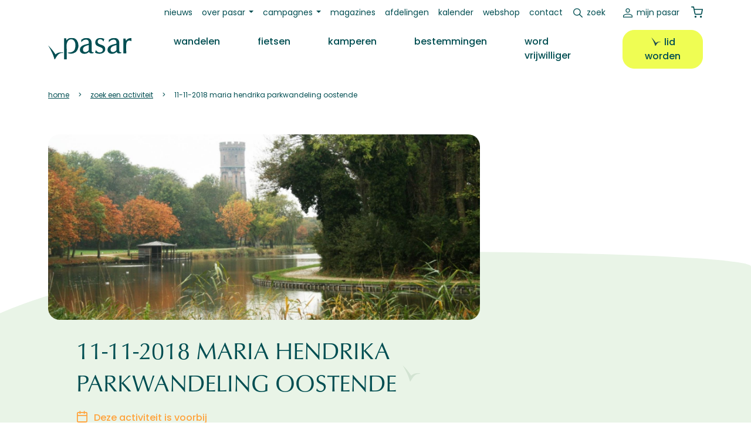

--- FILE ---
content_type: text/html; charset=UTF-8
request_url: https://www.pasar.be/activiteit/wandelen/11-11-2018-maria-hendrika-parkwandeling-oostende
body_size: 10554
content:
<!DOCTYPE html>
<html lang="nl" dir="ltr" prefix="og: https://ogp.me/ns#">
  <head>
    <meta charset="utf-8" />
<noscript><style>form.antibot * :not(.antibot-message) { display: none !important; }</style>
</noscript><meta name="description" content="Wandeling 11 november: Pasar lanceert dit jaar de campagne “Pak je tijd-plekje”, het is belangrijk om regelmatig je batterijen opnieuw op te laden. Je moet dat natuurlijk érgens kunnen doen. Op een mooie plek, een plek die je tot rust brengt, energie geeft, je verwondert of charmeert. Oostende heeft veel van die mooie plekjes, eentje ervan werd gekozen door Pasar Oostende. Het Maria-Hendrikapark,&#039;t Bosje voor de Oostendenaars het is een erfenis van Leopold II en kende een bewogen geschiedenis, van &quot;Bois de Boulogne&quot; tot het mooiste stadspark van Vlaanderen na de grote renovatie van 2003 - 2006. Toen werd het park verkeersvrij gemaakt, de toegankelijkheid werd verbeterd en er werden 3 zones gevormd, elk met een specifieke functie, recreatie, landschapsarchitectuur en natuur. Met een gids gaan we via de geschiedenis, de cultuurelementen, wat er groeit en bloeit, het park verkennen en beleven. Een boeiende namiddag waar we even weg van de drukte kunnen genieten van deze beleving." />
<link rel="canonical" href="https://www.pasar.be/activiteit/wandelen/11-11-2018-maria-hendrika-parkwandeling-oostende" />
<meta property="og:site_name" content="Pasar" />
<meta property="og:type" content="article" />
<meta property="og:url" content="https://www.pasar.be/activiteit/wandelen/11-11-2018-maria-hendrika-parkwandeling-oostende" />
<meta property="og:title" content="11-11-2018 MARIA HENDRIKA PARKWANDELING OOSTENDE" />
<meta property="og:description" content="Wandeling 11 november: Pasar lanceert dit jaar de campagne “Pak je tijd-plekje”, het is belangrijk om regelmatig je batterijen opnieuw op te laden. Je moet dat natuurlijk érgens kunnen doen. Op een mooie plek, een plek die je tot rust brengt, energie geeft, je verwondert of charmeert. Oostende heeft veel van die mooie plekjes, eentje ervan werd gekozen door Pasar Oostende. Het Maria-Hendrikapark,&#039;t Bosje voor de Oostendenaars het is een erfenis van Leopold II en kende een bewogen geschiedenis, van &quot;Bois de Boulogne&quot; tot het mooiste stadspark van Vlaanderen na de grote renovatie van 2003 - 2006. Toen werd het park verkeersvrij gemaakt, de toegankelijkheid werd verbeterd en er werden 3 zones gevormd, elk met een specifieke functie, recreatie, landschapsarchitectuur en natuur. Met een gids gaan we via de geschiedenis, de cultuurelementen, wat er groeit en bloeit, het park verkennen en beleven. Een boeiende namiddag waar we even weg van de drukte kunnen genieten van deze beleving." />
<meta property="og:image" content="https://www.pasar.be/sites/default/files/styles/header_image_21_9/public/pasaroostendekl.jpg?itok=lhV-svAp" />
<meta name="Generator" content="Drupal 10 (https://www.drupal.org); Commerce 2" />
<meta name="MobileOptimized" content="width" />
<meta name="HandheldFriendly" content="true" />
<meta name="viewport" content="width=device-width, initial-scale=1.0" />
<link rel="icon" href="/favicon.ico" type="image/vnd.microsoft.icon" />
<script>window.a2a_config=window.a2a_config||{};a2a_config.callbacks=[];a2a_config.overlays=[];a2a_config.templates={};</script>

    <title>11-11-2018 MARIA HENDRIKA PARKWANDELING OOSTENDE | Pasar</title>
    <!-- begin Convert Experiences code-->
    <script type="text/javascript" src="//cdn-4.convertexperiments.com/v1/js/10046088-100414304.js?environment=production"></script>
    <!-- end Convert Experiences code -->
    <link rel="stylesheet" media="all" href="//cdn.jsdelivr.net/npm/bootstrap@5.2.3/dist/css/bootstrap.min.css" />
<link rel="stylesheet" media="all" href="/sites/default/files/css/css_GILtYgP1I7OxzbUgfJOo1c9VKEF59N5wtESZR8YWVzA.css?delta=1&amp;language=nl&amp;theme=pasar&amp;include=[base64]" />
<link rel="stylesheet" media="all" href="/sites/default/files/css/css_GAk_ubzddbiHlGfYCjscOFgQx4GkWt0WcUzwwL5w0yQ.css?delta=2&amp;language=nl&amp;theme=pasar&amp;include=[base64]" />
<link rel="stylesheet" media="print" href="/sites/default/files/css/css_LJZ3QqNnpjtQyK_NkxoeJDKwl-lHQpQdO_NuO7E8lHc.css?delta=3&amp;language=nl&amp;theme=pasar&amp;include=[base64]" />

    <script type="application/json" data-drupal-selector="drupal-settings-json">{"path":{"baseUrl":"\/","pathPrefix":"","currentPath":"node\/4617","currentPathIsAdmin":false,"isFront":false,"currentLanguage":"nl"},"pluralDelimiter":"\u0003","suppressDeprecationErrors":true,"gtag":{"tagId":"","consentMode":false,"otherIds":[],"events":[],"additionalConfigInfo":[]},"ajaxPageState":{"libraries":"[base64]","theme":"pasar","theme_token":null},"ajaxTrustedUrl":{"\/zoeken":true},"gtm":{"tagId":null,"settings":{"data_layer":"dataLayer","include_classes":false,"allowlist_classes":"","blocklist_classes":"","include_environment":false,"environment_id":"","environment_token":"","include_custom_domain":true,"custom_domain":"https:\/\/gtm.pasar.be"},"tagIds":["GTM-KBRRRZ"]},"data":{"extlink":{"extTarget":true,"extTargetAppendNewWindowDisplay":true,"extTargetAppendNewWindowLabel":"(opens in a new window)","extTargetNoOverride":false,"extNofollow":false,"extTitleNoOverride":false,"extNoreferrer":true,"extFollowNoOverride":false,"extClass":"ext","extLabel":"(link is external)","extImgClass":false,"extSubdomains":true,"extExclude":"","extInclude":"","extCssExclude":".ext-exclude","extCssInclude":".field--name-field-media-document .file a","extCssExplicit":"","extAlert":false,"extAlertText":"This link will take you to an external web site. We are not responsible for their content.","extHideIcons":false,"mailtoClass":"mailto","telClass":"tel","mailtoLabel":"(link sends email)","telLabel":"(link is a phone number)","extUseFontAwesome":false,"extIconPlacement":"append","extPreventOrphan":false,"extFaLinkClasses":"fa fa-external-link","extFaMailtoClasses":"fa fa-envelope-o","extAdditionalLinkClasses":"","extAdditionalMailtoClasses":"","extAdditionalTelClasses":"","extFaTelClasses":"fa fa-phone","allowedDomains":[],"extExcludeNoreferrer":""}},"user":{"uid":0,"permissionsHash":"5d8de8d69a07b752edc80594962c0dc9af8c08ac1bbbe268732471e815eafdf9"}}</script>
<script src="/core/misc/drupalSettingsLoader.js?v=10.5.4"></script>
<script src="/modules/contrib/google_tag/js/gtag.js?t8rb2q"></script>
<script src="/modules/contrib/google_tag/js/gtm.js?t8rb2q"></script>

  </head>
  <body class="gpt-ad--wandelen path-node page-node-type-activity">
        <a href="#main-content" class="visually-hidden focusable skip-link">
      Overslaan en naar de inhoud gaan
    </a>
    <noscript><iframe src="https://gtm.pasar.be/ns.html?id=GTM-KBRRRZ"
                  height="0" width="0" style="display:none;visibility:hidden"></iframe></noscript>

      <div class="dialog-off-canvas-main-canvas" data-off-canvas-main-canvas>
    

  <header class="sticky-lg-top fixed-top mb-4" role="banner" id="main-header">
      <div class="region region-secondary-menu">
    <nav role="navigation" aria-labelledby="block-pasar-secundairmenu-menu" id="block-pasar-secundairmenu" class="block block-menu navigation menu--secondary">
            
  <h2 class="visually-hidden" id="block-pasar-secundairmenu-menu">Secundair menu</h2>
  

        
<nav class="navbar navbar-expand-lg">
  <div class="container">
    <div class="collapse navbar-collapse" id="navbar-secondary">
                    <ul class="menu navbar-nav mb-2 mb-lg-0">
                            <li class="menu-item nav-item">
        <a href="/nieuws" class="nav-link" data-drupal-link-system-path="node/50576">Nieuws</a>
            </li>
                        <li class="menu-item nav-item menu-item--expanded dropdown">
                <a class="nav-link dropdown-toggle" id="1816204989" href="/overons" role="button" data-bs-toggle="dropdown" aria-expanded="false">Over Pasar</a>
                      <ul class="dropdown-menu" aria-labelledby="1816204989">
                            <li class="menu-item nav-item">
        <a href="/overons" class="nav-link" data-drupal-link-system-path="node/50594">Wat is Pasar?</a>
            </li>
                        <li class="menu-item nav-item">
        <a href="/vrijwilliger" class="nav-link" data-drupal-link-system-path="node/2242">Word vrijwilliger</a>
            </li>
                        <li class="menu-item nav-item">
        <a href="/ons-team" class="nav-link" data-drupal-link-system-path="node/49514">Personeel</a>
            </li>
                        <li class="menu-item nav-item">
        <a href="/vacatures" class="nav-link" data-drupal-link-system-path="node/93">Vacatures</a>
            </li>
                        <li class="menu-item nav-item">
        <a href="/ledenvoordelen" class="nav-link" data-drupal-link-system-path="node/50677">Ledenvoordelen</a>
            </li>
                        <li class="menu-item nav-item">
        <a href="/adverteren" class="nav-link" data-drupal-link-system-path="node/50596">Adverteren</a>
            </li>
        </ul>
  
            </li>
                        <li class="menu-item nav-item menu-item--expanded dropdown">
                <a class="nav-link dropdown-toggle" id="479090325" href="/campagnes" role="button" data-bs-toggle="dropdown" aria-expanded="false">Campagnes</a>
                      <ul class="dropdown-menu" aria-labelledby="479090325">
                            <li class="menu-item nav-item">
        <a href="/campagne/pak-je-tijd" class="nav-link" data-drupal-link-system-path="node/50672">Pak je tijd</a>
            </li>
                        <li class="menu-item nav-item">
        <a href="/campagne/babbel-wandel" class="nav-link" data-drupal-link-system-path="node/50669">Babbel &amp; Wandel</a>
            </li>
                        <li class="menu-item nav-item">
        <a href="/campagne/dagwandelingen" class="nav-link" data-drupal-link-system-path="node/50670">Dagwandelingen</a>
            </li>
                        <li class="menu-item nav-item">
        <a href="/campagne/iedereen-mee-op-pad" class="nav-link" data-drupal-link-system-path="node/53550">Iedereen mee op pad</a>
            </li>
                        <li class="menu-item nav-item">
        <a href="/zomert" class="nav-link">Pasar Zomert</a>
            </li>
        </ul>
  
            </li>
                        <li class="menu-item nav-item">
        <a href="/onze-magazines" class="nav-link" data-drupal-link-system-path="node/50705">Magazines</a>
            </li>
                        <li class="menu-item nav-item">
        <a href="/afdelingen" class="nav-link" data-drupal-link-system-path="node/48278">Afdelingen</a>
            </li>
                        <li class="menu-item nav-item">
        <a href="/kalender" class="nav-link" data-drupal-link-system-path="node/48290">Kalender</a>
            </li>
                        <li class="menu-item nav-item">
        <a href="/webshop" class="nav-link" data-drupal-link-system-path="webshop">Webshop</a>
            </li>
                        <li class="menu-item nav-item">
        <a href="/contact" class="nav-link" data-drupal-link-system-path="node/68">Contact</a>
            </li>
                        <li class="search-link-wrapper menu-item nav-item">
        <a href="/zoeken" id="search-link" class="nav-link" data-drupal-link-system-path="node/49521">Zoek</a>
            </li>
        </ul>
  
    </div>
    




<div class="navbar-mypasar">
  <nav class="navbar navbar-expand-lg">
    <div class="container">
      <div class="collapse navbar-collapse" id="navbar-mypasar">
                      <ul class="menu navbar-nav ms-auto mb-2 mb-lg-0">
                            <li class="menu-item nav-item">
        <a href="/user/login" class="mypasar nav-link" data-drupal-link-system-path="user/login">Mijn Pasar</a>
            </li>
            </ul>
  
      </div>
    </div>
  </nav>
</div>


    <div class="block block-commerce-cart">
  
    
      <div class="cart--cart-block">
  <div class="cart-block--summary">

          <a class="cart-block--link__expand" href="/webshop">
          <span class="cart-block--summary__icon"><img src="/themes/custom/pasar/assets/images/icons/shopping-cart.svg" /></span>
      
            
    </a>
  </div>
  </div>

  </div>

  </div>
</nav>


  </nav>

  </div>

      <div class="region region-primary-menu">
    <nav role="navigation" aria-labelledby="block-pasar-main-menu-menu" id="block-pasar-main-menu" class="block block-menu navigation menu--main">
            
  <h2 class="visually-hidden" id="block-pasar-main-menu-menu">Hoofdnavigatie</h2>
  

        
<nav class="navbar navbar-expand-lg">
  <div class="container">
    <button class="navbar-toggler" type="button" data-bs-toggle="collapse" data-bs-target="#navbar-main,#navbar-account,#navbar-secondary,#navbar-social,#navbar-mypasar" aria-controls="navbarSupportedContent" aria-expanded="false" aria-label="Toggle navigation">
      <span class="toggler-icon top-bar"></span>
      <span class="toggler-icon middle-bar"></span>
      <span class="toggler-icon bottom-bar"></span>
    </button>
    <div class="brand-mobile">
          </div>
    <div class="search-link">
      <a href=""></a>
    </div>
    <div class="mypasar-link">
              <a href="/user/login"></a>
          </div>

    <div class="cart-mobile">
          </div>
    
    <div class="divider"></div>

    <div class="collapse navbar-collapse" id="navbar-main">
      <div class="brand-desktop">  <a href="/" rel="home" class="site-logo navbar-brand">
    <img src="/themes/custom/pasar/logo.svg" alt="Home" />
  </a>
</div>
      <div class="search-mobile">
              </div>
                    <ul class="menu navbar-nav mb-2 mb-lg-0">
                    <li class="menu-item nav-item ps-lg-3 ps-xl-5">
                  <a href="/wandelen" class="wandelen nav-link" data-drupal-link-system-path="node/2">Wandelen</a>
                
              </li>
                <li class="menu-item nav-item ps-lg-3 ps-xl-5">
                  <a href="/fietsen" class="fietsen nav-link" data-drupal-link-system-path="node/3">Fietsen</a>
                
              </li>
                <li class="menu-item nav-item ps-lg-3 ps-xl-5">
                  <a href="/kamperen" class="kamperen nav-link" data-drupal-link-system-path="node/4">Kamperen</a>
                
              </li>
                <li class="menu-item nav-item ps-lg-3 ps-xl-5">
                  <a href="/bestemmingen" class="nav-link" data-drupal-link-system-path="node/5">Bestemmingen</a>
                
              </li>
                <li class="menu-item nav-item ps-lg-3 ps-xl-5">
                  <a href="/vrijwilliger" class="nav-link" data-drupal-link-system-path="node/2242">Word vrijwilliger</a>
                
              </li>
                <li class="lidworden-desktop menu-item nav-item ps-lg-3 ps-xl-5">
                  <a href="/lidworden" class="btn btn-fluo btn-bird" data-drupal-link-system-path="node/49522">Lid worden</a>
                
              </li>
        </ul>
  
    </div>
  </div>
</nav>
<div class="secondarymenu-mobile">
  </div>
<div class="mobile-submenu container">
  <div class="d-flex flex-row justify-content-center gap-3">
    <div class="mypasar-mobile">
          </div>
    <div class="lidworden-mobile">
          </div>
  </div>
  <div class="pasarvzw-mobile">
      </div>
  <div class="footermenu-mobile">
      </div>
  <div class="social-mobile">
      </div>
</div>


  </nav>
<div class="views-exposed-form search-block block block-views block-views-exposed-filter-blocksite-search-page-1 block-pasar-zichtbaarformuliersite-searchpage-1" data-drupal-selector="views-exposed-form-site-search-page-1" id="block-pasar-zichtbaarformuliersite-searchpage-1">
  
    
      <form action="/zoeken" method="get" id="views-exposed-form-site-search-page-1" accept-charset="UTF-8">
  <div class="form--inline clearfix">
  <div class="js-form-item form-item js-form-type-textfield form-type-textfield js-form-item-op form-item-op form-no-label">
        
  <input placeholder="zoek op trefwoord" data-drupal-selector="edit-op" type="text" id="edit-op" name="op" value="" size="30" maxlength="128" class="form-text" />


        </div>
<div data-drupal-selector="edit-actions" class="form-actions js-form-wrapper form-wrapper" id="edit-actions">  
  <button data-drupal-selector="edit-submit-site-search" type="submit" id="edit-submit-site-search" value="Zoeken" class="button js-form-submit form-submit">
    Zoeken
  </button>
  
  
</div>

</div>

</form>

  </div>

  </div>

  </header>

  
  <div class="layout-container mb-5">
    <div class="container">
  <div class="region region-breadcrumb mb-3 mb-lg-5">
    <div id="block-pasar-breadcrumbs" class="block block-system block-system-breadcrumb-block block-pasar-breadcrumbs">
  
    
        <nav class="breadcrumb" role="navigation" aria-labelledby="system-breadcrumb">
    <h2 id="system-breadcrumb" class="visually-hidden">Kruimelpad</h2>
    <ol>
          <li>
                  <a href="/">Home</a>
              </li>
          <li>
                  <a href="/kalender">Zoek Een Activiteit</a>
              </li>
          <li>
                  11-11-2018 MARIA HENDRIKA PARKWANDELING OOSTENDE
              </li>
        </ol>
  </nav>

  </div>

  </div>
</div>

    <div class="container">  <div class="region region-highlighted">
    <div data-drupal-messages-fallback class="hidden"></div>

  </div>
</div>

    

    <main role="main">
      <a id="main-content" tabindex="-1"></a>
      <div class="layout-content-above">
        
      </div>

      <div class="layout-content">
                
          <div class="region region-content">
    <div id="block-pasar-content" class="block block-system block-system-main-block block-pasar-content">
  
    
      
    
                
        
  
  
  
<article data-history-node-id="4617" class="node node--type-activity node--view-mode-full bg-secondary-curved bg-secondary-curved--bottom bg-secondary-curved--200 theme-wandelen pb-7">

  
  

  <div class="node__content container">
    <div class="row">
      <div class="col-12 col-lg-8">
        <div class="header-image">
                      
            <div class="field field--name-field-media-image field--type-entity-reference field--label-hidden field__item"><div class="media media--type-image media--view-mode-aspect-ratio-21-9">
  
      
            <div class="field--name-field-media-image field--type-image field--label-hidden field__item">  <img loading="lazy" src="/sites/default/files/styles/header_image_21_9/public/pasaroostendekl.jpg?itok=lhV-svAp" width="1650" height="707" alt="" class="image-style-header-image-21-9" />


</div>
      
  </div>
</div>
      
                  </div>

        <div class="p-4 p-xl-5 mb-6">
                      <h1 class="bird mb-4" >
              <span class="field field--name-title field--type-string field--label-hidden">11-11-2018 MARIA HENDRIKA PARKWANDELING OOSTENDE</span>

            </h1>
                    <div class="d-flex mb-3">
            <div class="d-flex pb-4 gap-2">
              <i class="icon-feather-calendar--orange"></i>
              <div class="text-psraccentorange fw-semibold">          Deze activiteit is voorbij
      </div>
            </div>
          </div>
          <div class="fs-sm mb-3">
            1 minuut leestijd
      </div>
          
            <div class="clearfix text-formatted field field--name-body field--type-text-with-summary field--label-hidden field__item"><p>&nbsp;</p>

<p><strong>Wandeling 11 november:</strong></p>

<p>Pasar lanceert dit jaar de campagne “Pak je tijd-plekje”, het is &nbsp;belangrijk om regelmatig je batterijen opnieuw op te laden. Je moet dat natuurlijk érgens kunnen&nbsp;doen. Op&nbsp;<strong>een mooie plek, een plek&nbsp;die je tot rust brengt, energie geeft, je verwondert of charmeert. Oostende heeft veel van die mooie plekjes, eentje ervan werd gekozen door Pasar Oostende.</strong></p>

<p>Het Maria-Hendrikapark,'t Bosje voor de Oostendenaars het is een erfenis van Leopold II en kende een bewogen geschiedenis,&nbsp;van "Bois de Boulogne"&nbsp;tot het mooiste stadspark van Vlaanderen na de grote renovatie van 2003 - 2006. Toen werd het park verkeersvrij gemaakt, de toegankelijkheid werd verbeterd en er werden 3 zones gevormd, elk met een specifieke functie, recreatie, landschapsarchitectuur en&nbsp;natuur.</p>

<p>Met een gids gaan we via de geschiedenis, de cultuurelementen, wat er groeit en bloeit, het park verkennen en beleven. Een boeiende namiddag waar we even weg van de drukte kunnen genieten van deze beleving.</p>

<p>&nbsp;</p></div>
      


          <div class="d-flex flex-wrap gap-3 mb-5">
            <span class="psr-badge">
      <ul class="field field--name-field-activity-category field--type-entity-reference field--label-hidden ul-clean separate-dash field__items">
              <li class="field__item">Wandelen</li>
          </ul>
  </span>            <span class="psr-badge">
      <ul class="field field--name-field-activity-experience field--type-entity-reference field--label-hidden ul-clean separate-dash field__items">
              <li class="field__item">Natuur</li>
          </ul>
  </span>            <span class="psr-badge"><i class="icon-pin"></i></span>                                    
          </div>

          <div class="">
            
              
              
              
              

              <div class="accordion mb-5" id="accordionActivityContent">
                <div class="accordion-item">
                  <h2 class="accordion-header" id="headingOne">
                    <button class="accordion-button collapsed" type="button" data-bs-toggle="collapse" data-bs-target="#collapseOne" aria-expanded="false" aria-controls="collapseOne">
                      Bekijk hier de activiteit gegevens
                    </button>
                  </h2>
                  <div id="collapseOne" class="accordion-collapse collapse" aria-labelledby="headingOne" data-bs-parent="#accordionActivityContent">
                    <div class="accordion-body">
                      

<div class="bg-white rounded-4 py-4 px-5 mb-5">
  <h2 class="mb-3">Praktische info</h2>
  <div class="">
        <div class="d-flex pb-4 gap-2">
      <i class="icon-feather-calendar--orange"></i>
      <div class="text-psraccentorange fw-semibold">
                          
            <div class="field field--name-field-date field--type-daterange field--label-hidden field__item"><time datetime="2018-11-11T12:00:00Z" class="datetime">zondag 11  november  2018</time>
</div>
      <span class="fs-sm"><em>Deze activiteit is voorbij.</em></span>
            
              </div>
    </div>

            <div class="d-flex pb-4 gap-2">
      <i class="icon-feather-pin pt-1"></i>
      <div class="d-flex flex-column">
        <strong class="fw-semibold">locatie</strong>
      </div>
    </div>
    
        <div class="d-flex pb-4 gap-2">
      <i class="icon-feather-flag pt-1"></i>
      <div class="d-flex flex-column">
        <strong class="fw-semibold">beginuur</strong>
        
            <div class="field field--name-field-time-start field--type-time field--label-hidden field__item">14h00</div>
      
              </div>
    </div>

              <div class="d-flex pb-4 gap-2">
        <i class="icon-feather-person pt-1"></i>
        <div class="d-flex flex-column">
          <strong class="fw-semibold">aantal deelnemers</strong>
            <div class="field field--name-field-participants field--type-range-integer field--label-hidden field__item">10-25</div>
      
        </div>
      </div>
    
              <div class="d-flex pb-5 gap-2">
        <i class="icon-euro pt-1"></i>
        <div class="d-flex flex-column">
                      <strong class="fw-semibold">leden: 
            €5.00
      </strong>
          
                      <strong class="fw-semibold">niet-leden: 
            €7.00
      </strong>
                  </div>
      </div>
      </div>

    
        <div class="d-flex flex-column">
      <strong class="fw-semibold mb-1">nuttige informatie voor deelnemers</strong>
      
            <div class="clearfix text-formatted field field--name-field-participation-information field--type-text-long field--label-hidden field__item"><p>Inschrijven via mail <a href="mailto:pasaroostende@gmail.com">pasaroostende@gmail.com</a> VOOR 8 NOVEMBER 2018</p>
<p>Overschrijven op rek. Nr BE30 7995 2336 4411 van pasar Oostende</p>
<p>&nbsp;</p></div>
      
    </div>
  
  
        
  
  
</div>


<div class="row mb-5 g-4">
  <div class="col-12 col-lg-6">
    <div class="bg-white rounded-4 py-4 px-5 activity-contact h-100">
      <h3 class="mb-3">Contactpersoon</h3>
      <span class="fs-5 mb-3 d-inline-block"><strong>
            <div class="field field--name-field-contact-name field--type-string field--label-hidden field__item">Luc Neyrinck</div>
      </strong></span>
      <div class="mb-3">
        
<div class="field field--name-field-contact-phone">
      <a href="tel:0494-66.47.15" target="_blank" class="phone">0494-66.47.15</a>
  </div>

        
<div class="field field--name-field-contact-email">
      <a href="mailto:luc.neyrinck2@hotmail.com" target="_blank" class="email">luc.neyrinck2@hotmail.com</a>
  </div>

      </div>
          </div>
  </div>
  <div class="col-12 col-lg-6 d-flex flex-column gap-4">
    
      </div>
</div>
                    </div>
                  </div>
                </div>
              </div>

            
            <div class="row">
  <div class="col-12 col-sm-6">
    <div class="float-end float-sm-start mb-4 mb-sm-0"></div>
  </div>
  <div class="col-12 col-sm-6">
    <div class="float-end"><span class="a2a_kit a2a_kit_size_32 addtoany_list" data-a2a-url="https://www.pasar.be/activiteit/wandelen/11-11-2018-maria-hendrika-parkwandeling-oostende" data-a2a-title="11-11-2018 MARIA HENDRIKA PARKWANDELING OOSTENDE"><p class="d-inline me-3 text-lowercase">deel Activiteit</p><a class="a2a_button_facebook"><img src="/themes/custom/pasar/assets/images/icons/facebook--darkgreen.svg"></a><a class="a2a_button_twitter"><img src="/themes/custom/pasar/assets/images/icons/twitter--darkgreen.svg"></a></span></div>
  </div>
</div>
          </div>


        </div>
      </div>
      <div class="col-12 col-lg-4">
        <div class="d-flex flex-lg-column gap-4 flex-wrap justify-content-center align-items-lg-end">
          <div class="img-reset">
            <div class="clearfix text-formatted field field--name-body field--type-text-with-summary field--label-hidden field__item">
            <div class="clearfix text-formatted field field--name-field-adslot-body field--type-text-long field--label-hidden field__item"><!-- Start GPT Tag -->
<script async src='https://securepubads.g.doubleclick.net/tag/js/gpt.js'></script>
<script>
  window.googletag = window.googletag || {cmd: []};
  googletag.cmd.push(function() {
    googletag.defineSlot('/22306839729/Pasar/wandelen', [[300,250]], 'div-gpt-ad-3520959-1')
             .setTargeting('positie', ['boven'])
             .addService(googletag.pubads());

    googletag.pubads().enableSingleRequest();
    googletag.enableServices();
  });
</script>
<!-- End GPT Tag -->
<!-- GPT AdSlot 1 for Ad unit 'Pasar/wandelen' ### Size: [[300,250]] -->
<div id='div-gpt-ad-3520959-1'>
  <script>
    googletag.cmd.push(function() { googletag.display('div-gpt-ad-3520959-1'); });
  </script>
</div>
<!-- End AdSlot 1 --></div>
      
</div>
      </div>
          <div class="img-reset">
            <div class="clearfix text-formatted field field--name-body field--type-text-with-summary field--label-hidden field__item">
            <div class="clearfix text-formatted field field--name-field-adslot-body field--type-text-long field--label-hidden field__item"><!-- Start GPT Tag -->
<script async src='https://securepubads.g.doubleclick.net/tag/js/gpt.js'></script>
<script>
  window.googletag = window.googletag || {cmd: []};
  googletag.cmd.push(function() {
    googletag.defineSlot('/22306839729/Pasar/wandelen', [[300,250]], 'div-gpt-ad-1476726-2')
             .setTargeting('positie', ['midden'])
             .addService(googletag.pubads());

    googletag.pubads().enableSingleRequest();
    googletag.enableServices();
  });
</script>
<!-- End GPT Tag -->
<!-- GPT AdSlot 1 for Ad unit 'Pasar/wandelen' ### Size: [[300,250]] -->
<div id='div-gpt-ad-1476726-2'>
  <script>
    googletag.cmd.push(function() { googletag.display('div-gpt-ad-1476726-2'); });
  </script>
</div>
<!-- End AdSlot 1 --></div>
      </div>
      </div>
          <div class="img-reset">
            <div class="clearfix text-formatted field field--name-body field--type-text-with-summary field--label-hidden field__item">
            <div class="clearfix text-formatted field field--name-field-adslot-body field--type-text-long field--label-hidden field__item"><!-- Start GPT Tag -->
<script async src='https://securepubads.g.doubleclick.net/tag/js/gpt.js'></script>
<script>
  window.googletag = window.googletag || {cmd: []};
  googletag.cmd.push(function() {
    googletag.defineSlot('/22306839729/Pasar/wandelen', [[300,250]], 'div-gpt-ad-4508066-1')
             .setTargeting('positie', ['onder'])
             .addService(googletag.pubads());

    googletag.pubads().enableSingleRequest();
    googletag.enableServices();
  });
</script>
<!-- End GPT Tag -->
<!-- GPT AdSlot 1 for Ad unit 'Pasar/wandelen' ### Size: [[300,250]] -->
<div id='div-gpt-ad-4508066-1'>
  <script>
    googletag.cmd.push(function() { googletag.display('div-gpt-ad-4508066-1'); });
  </script>
</div>
<!-- End AdSlot 1 --></div>
      </div>
      </div>
          <div class="img-reset">
            <div class="clearfix text-formatted field field--name-body field--type-text-with-summary field--label-hidden field__item">
            <div class="clearfix text-formatted field field--name-field-adslot-body field--type-text-long field--label-hidden field__item"><!-- Start GPT Tag -->
<script async src='https://securepubads.g.doubleclick.net/tag/js/gpt.js'></script>
<script>
  window.googletag = window.googletag || {cmd: []};
  googletag.cmd.push(function() {
    googletag.defineSlot('/22306839729/Pasar/wandelen', [[300,250]], 'div-gpt-ad-5760687-1')
             .setTargeting('positie', ['onderaan2'])
             .addService(googletag.pubads());

    googletag.pubads().enableSingleRequest();
    googletag.enableServices();
  });
</script>
<!-- End GPT Tag -->
<!-- GPT AdSlot 1 for Ad unit 'Pasar/wandelen' ### Size: [[300,250]] -->
<div id='div-gpt-ad-5760687-1'>
  <script>
    googletag.cmd.push(function() { googletag.display('div-gpt-ad-5760687-1'); });
  </script>
</div>
<!-- End AdSlot 1 --></div>
      </div>
      </div>
          <div class="img-reset">
            <div class="clearfix text-formatted field field--name-body field--type-text-with-summary field--label-hidden field__item">
            <div class="clearfix text-formatted field field--name-field-adslot-body field--type-text-long field--label-hidden field__item"><!-- Start GPT Tag -->
<script async src='https://securepubads.g.doubleclick.net/tag/js/gpt.js'></script>
<script>
  window.googletag = window.googletag || {cmd: []};
  googletag.cmd.push(function() {
    googletag.defineSlot('/22306839729/Pasar/wandelen', [[160,600],[120,600]], 'div-gpt-ad-4173028-1')
             .addService(googletag.pubads());

    googletag.pubads().enableSingleRequest();
    googletag.enableServices();
  });
</script>
<!-- End GPT Tag -->
<!-- GPT AdSlot 1 for Ad unit 'Pasar/wandelen' ### Size: [[160,600],[120,600]] -->
<div id='div-gpt-ad-4173028-1'>
  <script>
    googletag.cmd.push(function() { googletag.display('div-gpt-ad-4173028-1'); });
  </script>
</div>
<!-- End AdSlot 1 --></div>
      </div>
      </div>
        </div>
      </div>
    </div>

    <div class="d-none d-xl-flex justify-content-center position-relative mb-6">
      <span class="img-reset">
            <div class="clearfix text-formatted field field--name-body field--type-text-with-summary field--label-hidden field__item">
            <div class="clearfix text-formatted field field--name-field-adslot-body field--type-text-long field--label-hidden field__item"><!-- Start GPT Tag -->
<script async src='https://securepubads.g.doubleclick.net/tag/js/gpt.js'></script>
<script>
  window.googletag = window.googletag || {cmd: []};
  googletag.cmd.push(function() {
    googletag.defineSlot('/22306839729/Pasar/wandelen', [[468,60],[728,90],[1200,140]], 'div-gpt-ad-7012949-1')
             .addService(googletag.pubads());

    googletag.pubads().enableSingleRequest();
    googletag.enableServices();
  });
</script>
<!-- End GPT Tag -->
<!-- GPT AdSlot 1 for Ad unit 'Pasar/wandelen' ### Size: [[468,60],[728,90],[1200,140]] -->
<div id='div-gpt-ad-7012949-1'>
  <script>
    googletag.cmd.push(function() { googletag.display('div-gpt-ad-7012949-1'); });
  </script>
</div>
<!-- End AdSlot 1 --></div>
      </div>
      </span>
    </div>
</article>

  </div>

  </div>

      </div>
      
      
            <div class="layout-content-below-light">
          <div class="region region-content-below-light">
    <div id="block-pasar-vrijetijd" class="block block-block-content block-block-contentb93f35bd-7292-45b1-bf4a-b65b9284bdfb block-pasar-vrijetijd">
  
    
      
            <div class="clearfix text-formatted field field--name-body field--type-text-with-summary field--label-hidden field__item"><div class="container">
<div class="row justify-content-center align-items-center">
<div class="col-12 col-md-4"><div class="media media--type-image media--view-mode-scaled-480-x-480">
  
      
            <div class="field--name-field-media-image field--type-image field--label-hidden field__item">  <img loading="lazy" src="/sites/default/files/styles/large/public/2024-06/word-lid-39euro.png?itok=bZZgTMi4" width="475" height="409" alt="Word lid voor 39€" class="image-style-large">


</div>
      
  </div>
</div>
<div class="col-12 col-md-6"><h3>Op zoek naar kwalitatieve invulling van je vrije tijd?</h3><p>Word lid van Pasar en ontdek een wereld vol boeiende activiteiten, inspirerende reizen en gezellige samenkomsten. Met Pasar geniet je van een gevarieerd aanbod aan uitstappen en evenementen, afgestemd op jouw interesses en wensen. Sluit je aan bij onze warme community en beleef onvergetelijke momenten samen met andere enthousiaste leden.</p><p class="text-psraccentorange">Ga voor de Pasar-pas!</p><a href="/lidworden" class="btn btn-bird btn-bird--white btn-psraccentorange">lees meer</a></div>
</div>
</div></div>
      
  </div>

  </div>

      </div>
          </main>
  </div>
      <footer role="contentinfo">
          <div class="region region-footer-top">
    <div id="block-pasar-pasarlogo" class="block block-block-content block-block-contentfd1cbe71-e831-4ad0-9d13-1f25e8e3a23a block-pasar-pasarlogo">
  
    
      
            <div class="clearfix text-formatted field field--name-body field--type-text-with-summary field--label-hidden field__item"><div class="container">
<img class="logo-pasar" alt="pasar" src="/themes/custom/pasar/logo.svg">
</div></div>
      
  </div>

  </div>

      <div class="bg-primary-curved">
        
  <div class="region region-footer-middle pt-5">
    <div class="mt-xl-6 container d-flex flex-column flex-lg-row ps-3 ps-md-0 justify-content-start justify-content-lg-end">
      <div id="block-pasar-pasarvzw" class="flex-fill pt-1 block block-block-content block-block-content196f57b6-abe4-4773-b072-fcb1f39cdee7 block-pasar-pasarvzw">
  
    
      
            <div class="clearfix text-formatted field field--name-body field--type-text-with-summary field--label-hidden field__item"><div class="container d-flex flex-column text-light pt-2">
<address><strong>pasar vzw</strong><br />
<span class="fs-sm"><a href="tel:02 246 36 46" class="text-light">02 246 36 46</a><br/>
<a href="mailto:info@pasar.be" class="text-light">info@pasar.be</a><br/>
<a href="mailto:leden@pasar.be" class="text-light">leden@pasar.be</a><br/>
haachtsesteenweg 579,<br/>1000 brussel
</span>
</address>
</div></div>
      
  </div>
<nav role="navigation" aria-labelledby="block-pasar-footermenuprimair-menu" id="block-pasar-footermenuprimair" class="block block-menu navigation menu--footer">
            
  <h2 class="visually-hidden" id="block-pasar-footermenuprimair-menu">Footer Menu Primair</h2>
  

        
<nav class="navbar navbar-expand d-none d-lg-block">
  <div class="container">
    <div class="collapse navbar-collapse" id="navbar-footer">
                    <ul class="menu navbar-nav ms-auto mb-2 mb-lg-0">
                    <li class="menu-item nav-item ppe-3 me-3">
        <a href="/overons" class="nav-link link-light p-0" data-drupal-link-system-path="node/50594">Over Pasar</a>
                                <ul class="menu m-0">
                    <li class="menu-item nav-item ppe-3 me-3">
        <a href="/onze-magazines" class="nav-link link-light p-0" data-drupal-link-system-path="node/50705">Magazines</a>
              </li>
                <li class="menu-item nav-item ppe-3 me-3">
        <a href="/vrijwilliger" class="nav-link link-light p-0" data-drupal-link-system-path="node/2242">Word vrijwilliger</a>
              </li>
                <li class="menu-item nav-item ppe-3 me-3">
        <a href="/ledenvoordelen" class="nav-link link-light p-0" data-drupal-link-system-path="node/50677">Ledenvoordelen</a>
              </li>
                <li class="menu-item nav-item ppe-3 me-3">
        <a href="/ons-team" class="nav-link link-light p-0" data-drupal-link-system-path="node/49514">Team</a>
              </li>
                <li class="menu-item nav-item ppe-3 me-3">
        <a href="/vacatures" class="nav-link link-light p-0" data-drupal-link-system-path="node/93">Vacatures</a>
              </li>
                <li class="menu-item nav-item ppe-3 me-3">
        <a href="/adverteren" class="nav-link link-light p-0" data-drupal-link-system-path="node/50596">Adverteren</a>
              </li>
                <li class="menu-item nav-item ppe-3 me-3">
        <a href="/contact" class="nav-link link-light p-0" data-drupal-link-system-path="node/68">Contact</a>
              </li>
        </ul>
  
              </li>
                <li class="d-none d-xl-block menu-item nav-item ppe-3 me-3">
        <a href="/wandelen" class="nav-link link-light p-0" data-drupal-link-system-path="node/2">Wandelen</a>
                                <ul class="menu m-0">
                    <li class="menu-item nav-item ppe-3 me-3">
        <a href="https://www.pasar.be/wandelen/routes" class="nav-link link-light p-0">Wandelroutes</a>
              </li>
                <li class="menu-item nav-item ppe-3 me-3">
        <a href="/wandelen" class="nav-link link-light p-0" data-drupal-link-system-path="node/2">Reportages</a>
              </li>
                <li class="menu-item nav-item ppe-3 me-3">
        <a href="/kalender?term_node_tid_depth%5B0%5D=1328" class="nav-link link-light p-0" data-drupal-link-query="{&quot;term_node_tid_depth&quot;:[&quot;1328&quot;]}" data-drupal-link-system-path="node/48290">Wandelkalender</a>
              </li>
                <li class="menu-item nav-item ppe-3 me-3">
        <a href="/wandelen/helpdesk" class="nav-link link-light p-0" data-drupal-link-system-path="node/48287">Advies &amp; Helpdesk</a>
              </li>
                <li class="menu-item nav-item ppe-3 me-3">
        <a href="/campagne/dagwandelingen" class="nav-link link-light p-0" data-drupal-link-system-path="node/50670">Dagwandelingen</a>
              </li>
                <li class="menu-item nav-item ppe-3 me-3">
        <a href="/campagne/wandeltips" class="nav-link link-light p-0" data-drupal-link-system-path="node/51400">Wandeltips</a>
              </li>
        </ul>
  
              </li>
                <li class="d-none d-xl-block menu-item nav-item ppe-3 me-3">
        <a href="/fietsen" class="nav-link link-light p-0" data-drupal-link-system-path="node/3">Fietsen</a>
                                <ul class="menu m-0">
                    <li class="menu-item nav-item ppe-3 me-3">
        <a href="https://www.pasar.be/fietsen/routes" class="nav-link link-light p-0">Fietsroutes</a>
              </li>
                <li class="menu-item nav-item ppe-3 me-3">
        <a href="/fietsen" class="nav-link link-light p-0" data-drupal-link-system-path="node/3">Reportages</a>
              </li>
                <li class="menu-item nav-item ppe-3 me-3">
        <a href="/kalender?term_node_tid_depth%5B0%5D=1316" class="nav-link link-light p-0" data-drupal-link-query="{&quot;term_node_tid_depth&quot;:[&quot;1316&quot;]}" data-drupal-link-system-path="node/48290">Fietskalender</a>
              </li>
                <li class="menu-item nav-item ppe-3 me-3">
        <a href="/fietsen/helpdesk" class="nav-link link-light p-0" data-drupal-link-system-path="node/48288">Advies &amp; Helpdesk</a>
              </li>
        </ul>
  
              </li>
                <li class="d-none d-xl-block menu-item nav-item ppe-3 me-3">
        <a href="/kamperen" class="nav-link link-light p-0" data-drupal-link-system-path="node/4">Kamperen</a>
                                <ul class="menu m-0">
                    <li class="menu-item nav-item ppe-3 me-3">
        <a href="/zoek-je-camping-camperplaats" class="nav-link link-light p-0" data-drupal-link-system-path="node/47424">Campings &amp; Camperplaatsen</a>
              </li>
                <li class="menu-item nav-item ppe-3 me-3">
        <a href="/kamperen" class="nav-link link-light p-0" data-drupal-link-system-path="node/4">Reportages</a>
              </li>
                <li class="menu-item nav-item ppe-3 me-3">
        <a href="/kalender?term_node_tid_depth%5B0%5D=1318" class="nav-link link-light p-0" data-drupal-link-query="{&quot;term_node_tid_depth&quot;:[&quot;1318&quot;]}" data-drupal-link-system-path="node/48290">Kampeerkalender</a>
              </li>
                <li class="menu-item nav-item ppe-3 me-3">
        <a href="/kamperen/helpdesk" class="nav-link link-light p-0" data-drupal-link-system-path="node/48286">Advies &amp; helpdesk</a>
              </li>
                <li class="menu-item nav-item ppe-3 me-3">
        <a href="/verzekeringen" class="nav-link link-light p-0" data-drupal-link-system-path="node/50597">Verzekeringen</a>
              </li>
                <li class="menu-item nav-item ppe-3 me-3">
        <a href="http://www.kompascamping.be" class="nav-link link-light p-0">Kompas campings</a>
              </li>
                <li class="menu-item nav-item ppe-3 me-3">
        <a href="/campagne/campings-de-kijker" class="nav-link link-light p-0" data-drupal-link-system-path="node/53338">Campings in de kijker</a>
              </li>
        </ul>
  
              </li>
                <li class="menu-item nav-item ppe-3 me-3">
        <a href="/bestemmingen" class="nav-link link-light p-0" data-drupal-link-system-path="node/5">En verder...</a>
                                <ul class="menu m-0">
                    <li class="menu-item nav-item ppe-3 me-3">
        <a href="/nieuwsbrief" class="nav-link link-light p-0" data-drupal-link-system-path="node/50749">Nieuwsbrieven</a>
              </li>
                <li class="menu-item nav-item ppe-3 me-3">
        <a href="/bestemmingen" class="nav-link link-light p-0" data-drupal-link-system-path="node/5">Landenfiches</a>
              </li>
                <li class="menu-item nav-item ppe-3 me-3">
        <a href="/campagne/groepsuitstappen" class="nav-link link-light p-0" data-drupal-link-system-path="node/50706">Groepsuitstappen</a>
              </li>
                <li class="menu-item nav-item ppe-3 me-3">
        <a href="/campagne/bestemmingen-de-kijker" class="nav-link link-light p-0" data-drupal-link-system-path="node/50758">Bestemmingen in de kijker</a>
              </li>
                <li class="menu-item nav-item ppe-3 me-3">
        <a href="/webshop" class="nav-link link-light p-0" data-drupal-link-system-path="webshop">Webshop</a>
              </li>
        </ul>
  
              </li>
        </ul>
  
    </div>
  </div>
</nav>


  </nav>
<nav role="navigation" aria-labelledby="block-pasar-footermenusecundair-menu" id="block-pasar-footermenusecundair" class="block block-menu navigation menu--footer-menu-secundair">
            
  <h2 class="visually-hidden" id="block-pasar-footermenusecundair-menu">Footer Menu Secundair</h2>
  

        
<nav class="navbar">
  <div class="container">
    <div class="" id="navbar-footer-menu-secundair">
                    <ul class="menu navbar-nav ms-auto mb-2 mb-lg-0">
                    <li class="menu-item nav-item">
      
                  <a href="" class="d-none d-lg-block nav-link link-light p-0">Mijn Pasar</a>
                      
              </li>
                <li class="menu-item nav-item">
      
                  <a href="/afdelingen" class="d-none d-lg-block nav-link link-light p-0" data-drupal-link-system-path="node/48278">Onze afdelingen</a>
                      
              </li>
                <li class="menu-item nav-item">
      
                  <a href="/kalender" class="d-none d-lg-block nav-link link-light p-0" data-drupal-link-system-path="node/48290">Kalender</a>
                      
              </li>
                <li class="menu-item nav-item">
      
                  <a href="/lidworden" class="btn btn-fluo btn-bird mt-3" data-drupal-link-system-path="node/49522">Lid worden</a>
                      
              </li>
        </ul>
  
    </div>
  </div>
</nav>


  


<nav class="navbar navbar-expand navbarsocial">
  <div class="container">
    <div class="collapse navbar-collapse" id="navbar-social">
                    <ul class="menu navbar-nav ms-0 mb-2 mb-lg-0">
                    <li class="menu-item nav-item ms-0">
                            <a href="https://www.facebook.com/Pasarvzw/" class="facebook nav-link ps-0" target="_blank"><span class="visually-hidden">Facebook</span></a>
              </li>
                <li class="menu-item nav-item ms-0">
                            <a href="https://www.instagram.com/pasarvzw/" class="instagram nav-link ps-0" target="_blank"><span class="visually-hidden">Instagram</span></a>
              </li>
                <li class="menu-item nav-item ms-0">
                            <a href="https://www.linkedin.com/company/pasar/" class="linkedin nav-link ps-0" target="&quot;_blank&quot;"><span class="visually-hidden">LinkedIn</span></a>
              </li>
                <li class="menu-item nav-item ms-0">
                            <a href="https://twitter.com/Pasarvzw" class="twitter nav-link ps-0" target="_blank"><span class="visually-hidden">Twitter</span></a>
              </li>
        </ul>
  
    </div>
  </div>
</nav>



</nav>

    </div>
  </div>

        
  <div class="region region-footer-bottom">
    <div class="container d-flex flex-columns align-items-end">
      <div id="block-pasar-vlaanderen" class="bg-primary block block-block-content block-block-content0c287943-5ba8-4d77-93fb-021a52276b81 block-pasar-vlaanderen">
  
    
      
            <div class="clearfix text-formatted field field--name-body field--type-text-with-summary field--label-hidden field__item"><div class="d-flex gap-3">
<a href="https://www.vlaanderen.be" target="_blank"><img class="vlaanderen" alt="logo van vlaanderen" src="/themes/custom/pasar/assets/images/vlaanderen.png"></a>
<a href="https://www.kompascamping.be" target="_blank"><img class="kompas" alt="logo van kompascamping" src="/sites/default/files/2025-05/Kompas_Camping_Beach_Resorts.png"></a>
</div></div>
      
  </div>

<div  id="block-pasar-footerbottom" class="block block-menu navigation menu--footer-bottom navbar navbar-expand d-none d-md-block flex-fill">
  <div id="block-pasar-copyright" class="block block-block-content block-block-content0d829e69-cdb1-4ce9-a026-500e536e2e7a block-pasar-copyright">
  
    
      
            <div class="clearfix text-formatted field field--name-body field--type-text-with-summary field--label-hidden field__item"><p class="text-center text-light m-0">&copy<script>document.write(new Date().getFullYear())</script>, Pasar vzw, haachtsesteenweg 579, 1000 brussel</span></div>
      
  </div>


            
  <h2 class="visually-hidden" id="block-pasar-footerbottom-menu">Footer Menu Bottom</h2>
  

        
<div class="navbar-footer-bottom" >
  <nav role="navigation" id="navbar-footer-bottom">
                  <ul class="menu navbar-nav ms-auto me-auto mb-2 mb-lg-0">
                    <li class="menu-item nav-item">
        <a href="/privacy" class="link-light nav-link" data-drupal-link-system-path="node/50589">privacy</a>
              </li>
                <li class="menu-item nav-item">
        <a href="/disclaimer" class="link-light nav-link" data-drupal-link-system-path="node/50590">disclaimer</a>
              </li>
                <li class="menu-item nav-item">
        <a href="/verkoopsvoorwaarden" class="link-light nav-link" data-drupal-link-system-path="node/50599">algemene voorwaarden</a>
              </li>
                <li class="d-none d-xl-block menu-item nav-item">
        <a href="https://engarde.studio/" class="link-light nav-link" target="_blank">design by studio engarde</a>
              </li>
                <li class="d-none d-xl-block menu-item nav-item">
        <a href="https://coworks.be/" class="link-light nav-link" target="_blank">site by coworks</a>
              </li>
        </ul>
  
  </nav>
</div>


  </div>


    </div>
  </div>

      </div>
    </footer>
  
  </div>

    <div data-drupal-add-to-cart-message-fallback class="hidden"></div>
    <script src="/core/assets/vendor/jquery/jquery.min.js?v=3.7.1"></script>
<script src="/core/assets/vendor/once/once.min.js?v=1.0.1"></script>
<script src="/sites/default/files/languages/nl_4tGeId1q5p_Tf_Kh4ulA1R1GnSPHmNdMBfxM_mS5Gd4.js?t8rb2q"></script>
<script src="/core/misc/drupal.js?v=10.5.4"></script>
<script src="/core/misc/drupal.init.js?v=10.5.4"></script>
<script src="/core/assets/vendor/jquery.ui/ui/version-min.js?v=10.5.4"></script>
<script src="/core/assets/vendor/jquery.ui/ui/data-min.js?v=10.5.4"></script>
<script src="/core/assets/vendor/jquery.ui/ui/disable-selection-min.js?v=10.5.4"></script>
<script src="/core/assets/vendor/jquery.ui/ui/jquery-patch-min.js?v=10.5.4"></script>
<script src="/core/assets/vendor/jquery.ui/ui/scroll-parent-min.js?v=10.5.4"></script>
<script src="/core/assets/vendor/jquery.ui/ui/unique-id-min.js?v=10.5.4"></script>
<script src="/core/assets/vendor/jquery.ui/ui/focusable-min.js?v=10.5.4"></script>
<script src="/core/assets/vendor/jquery.ui/ui/keycode-min.js?v=10.5.4"></script>
<script src="/core/assets/vendor/jquery.ui/ui/plugin-min.js?v=10.5.4"></script>
<script src="/core/assets/vendor/jquery.ui/ui/widget-min.js?v=10.5.4"></script>
<script src="/core/assets/vendor/jquery.ui/ui/labels-min.js?v=10.5.4"></script>
<script src="/core/assets/vendor/jquery.ui/ui/widgets/controlgroup-min.js?v=10.5.4"></script>
<script src="/core/assets/vendor/jquery.ui/ui/form-reset-mixin-min.js?v=10.5.4"></script>
<script src="/core/assets/vendor/jquery.ui/ui/widgets/mouse-min.js?v=10.5.4"></script>
<script src="/core/assets/vendor/jquery.ui/ui/widgets/checkboxradio-min.js?v=10.5.4"></script>
<script src="/core/assets/vendor/jquery.ui/ui/widgets/draggable-min.js?v=10.5.4"></script>
<script src="/core/assets/vendor/jquery.ui/ui/widgets/resizable-min.js?v=10.5.4"></script>
<script src="/core/assets/vendor/jquery.ui/ui/widgets/button-min.js?v=10.5.4"></script>
<script src="/core/assets/vendor/jquery.ui/ui/widgets/dialog-min.js?v=10.5.4"></script>
<script src="/core/assets/vendor/tabbable/index.umd.min.js?v=6.2.0"></script>
<script src="/core/assets/vendor/tua-body-scroll-lock/tua-bsl.umd.min.js?v=10.5.4"></script>
<script src="https://static.addtoany.com/menu/page.js" defer></script>
<script src="/modules/contrib/addtoany/js/addtoany.js?v=10.5.4"></script>
<script src="//cdn.jsdelivr.net/npm/@popperjs/core@2.9.3/dist/umd/popper.min.js"></script>
<script src="//cdn.jsdelivr.net/npm/bootstrap@5.2.3/dist/js/bootstrap.min.js"></script>
<script src="/core/misc/debounce.js?v=10.5.4"></script>
<script src="/core/misc/displace.js?v=10.5.4"></script>
<script src="/core/misc/jquery.tabbable.shim.js?v=10.5.4"></script>
<script src="/core/misc/position.js?v=10.5.4"></script>
<script src="/core/misc/dialog/dialog-deprecation.js?v=10.5.4"></script>
<script src="/core/misc/dialog/dialog.js?v=10.5.4"></script>
<script src="/core/misc/dialog/dialog.position.js?v=10.5.4"></script>
<script src="/core/misc/dialog/dialog.jquery-ui.js?v=10.5.4"></script>
<script src="/core/modules/ckeditor5/js/ckeditor5.dialog.fix.js?v=10.5.4"></script>
<script src="/modules/contrib/commerce_add_to_cart_confirmation/js/commerce_add_to_cart_confirmation.js?v=10.5.4"></script>
<script src="/core/misc/form.js?v=10.5.4"></script>
<script src="/modules/contrib/commerce/modules/cart/js/commerce_cart.js?t8rb2q"></script>
<script src="/modules/contrib/extlink/js/extlink.js?t8rb2q"></script>
<script src="/core/misc/progress.js?v=10.5.4"></script>
<script src="/core/assets/vendor/loadjs/loadjs.min.js?v=4.3.0"></script>
<script src="/core/misc/announce.js?v=10.5.4"></script>
<script src="/core/misc/message.js?v=10.5.4"></script>
<script src="/core/misc/ajax.js?v=10.5.4"></script>
<script src="/modules/contrib/google_tag/js/gtag.ajax.js?t8rb2q"></script>
<script src="/themes/custom/pasar/build/js/global/global.js?t8rb2q"></script>
<script src="/modules/custom/pasar_custom/js/pasar_search_tweaks.js?v=1.x"></script>

  </body>
</html>


--- FILE ---
content_type: text/html; charset=utf-8
request_url: https://www.google.com/recaptcha/api2/aframe
body_size: 265
content:
<!DOCTYPE HTML><html><head><meta http-equiv="content-type" content="text/html; charset=UTF-8"></head><body><script nonce="dcWQNF1Ck193ThToaU2mSg">/** Anti-fraud and anti-abuse applications only. See google.com/recaptcha */ try{var clients={'sodar':'https://pagead2.googlesyndication.com/pagead/sodar?'};window.addEventListener("message",function(a){try{if(a.source===window.parent){var b=JSON.parse(a.data);var c=clients[b['id']];if(c){var d=document.createElement('img');d.src=c+b['params']+'&rc='+(localStorage.getItem("rc::a")?sessionStorage.getItem("rc::b"):"");window.document.body.appendChild(d);sessionStorage.setItem("rc::e",parseInt(sessionStorage.getItem("rc::e")||0)+1);localStorage.setItem("rc::h",'1769214460818');}}}catch(b){}});window.parent.postMessage("_grecaptcha_ready", "*");}catch(b){}</script></body></html>

--- FILE ---
content_type: application/javascript; charset=utf-8
request_url: https://fundingchoicesmessages.google.com/f/AGSKWxXxOU9cAjxXHsfs_vMTtjf-8VqkcKkNgXoUNOinldRLKJnjfN2M6NKQZHPo-x5FsGAppbN5FIJ-tUzcBVy30dvxpQQMKwa6hgNI_iPl91WgFYw9sFkSApDvyyrxbJxeAOuQYYiB_J48IVV4nxqDqH11waqjDsLo1YzRQfdcXoqj7kFnLxaIUF9orZtx/__ad_number=/advertise125x125./qpon_big_ad/stickyad./file/ad.
body_size: -1288
content:
window['7c0f558e-ba6a-48d6-9029-1968e91b40d4'] = true;